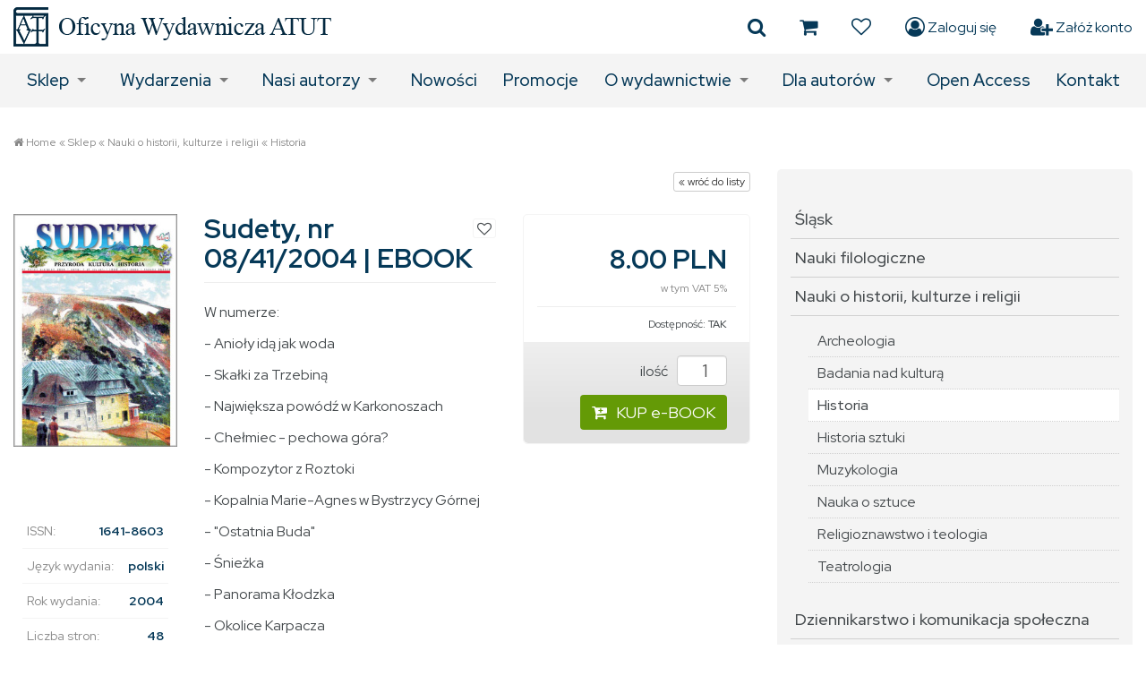

--- FILE ---
content_type: text/html; charset=utf-8
request_url: https://www.atutoficyna.pl/historia?wid=1897&func=productPage&pid=2143
body_size: 11282
content:
<!DOCTYPE html><html lang="pl"><head><title>Historia
</title><meta http-equiv="Keywords" name="Keywords" content="Historia, Oficyna Wydawnicza ATUT"><meta http-equiv="Content-Type"
content="text/html; charset=utf-8"><meta name="description" content=""><meta name="keywords" content=""><link rel="icon" href="/images/favicon.png" type="image/png"><link rel="SHORTCUT ICON" href="/images/favicon.ico"><script src="https://code.jquery.com/jquery-3.4.1.min.js" type="text/javascript"></script><script src="https://code.jquery.com/ui/1.12.1/jquery-ui.min.js" type="text/javascript"></script><meta name="viewport" content="width=device-width, initial-scale=1.0"><!-- Baner Cookie | OPTools - TiForYou.pl --><script defer type="text/javascript" src="https://www.opcookie.optools.pl/b575435aac66cc6c/init.js"></script><link rel="manifest" href="/images/manifest.json"><link rel="icon" sizes="192x192" href="images/icon-192.png"><link rel="dns-prefetch" href="//fonts.googleapis.com"><link rel="dns-prefetch" href="//www.googletagservices.com"><link rel="dns-prefetch" href="//partner.googleadservices.com"><link rel="dns-prefetch" href="//tpc.googlesyndication.com"><link rel="dns-prefetch" href="//www.google.com"><link rel="stylesheet" href="/images/template-01/css/bootstrap.min.css"><link rel="stylesheet" href="/images/template-01/css/swiper.min.css"><link rel="stylesheet" href="/images/template-01/css/superfish-megafish-mod.min.css"><link rel="stylesheet" href="/images/template-01/css/template.min.css?v=21112022"><link rel="stylesheet" href="/images/template-01/photoSwipe/photoswipe.min.css"><link rel="stylesheet" href="/images/template-01/photoSwipe/default-skin/default-skin.min.css"><link rel="stylesheet" href="/images/template-01/css/font-awesome.min.css"><link rel="stylesheet" href="https://fonts.googleapis.com/css2?family=Red+Hat+Display:wght@400;500;700&display=swap"><!--[if lt IE 9]><script src="/images/template-01/js/html5shiv.js"></script><script src="/images/template-01/js/respond.min.js"></script><![endif]--><meta name="theme-color" content="#1d2a3b"><meta name="msapplication-navbutton-color" content="#4285f4"><meta name="apple-mobile-web-app-capable" content="yes"><meta name="apple-mobile-web-app-status-bar-style" content="black-translucent"><meta name="apple-mobile-web-app-status-bar-style" content="black"><meta name="format-detection" content="telephone=no"><meta name="SKYPE_TOOLBAR" content="SKYPE_TOOLBAR_PARSER_COMPATIBLE"><link rel="stylesheet" type="text/css" href="https://code.jquery.com/ui/1.12.1/themes/base/jquery-ui.css"/></head><body><header class="header"><div class="header__tools"><div class="container dflex"><a href="https://www.atutoficyna.pl/home" title="Home" class="logo"><span><img src="/uploads/images/14/logo-atut.png" alt="Oficyna Wydawnicza ATUT – Wrocławskie Wydawnictwo Oświatowe" /></span></a><ul class="header__tools__ico"><li><a href="javascript:void(0)" onclick="openSidebar()" title="Szukaj produktu"><span class="fa fa-search"></span></a></li><li><a href="/historia?op=tishopCart" title="Koszyk"><span class="fa fa-shopping-cart"></span></a></li><li><a href="https://www.atutoficyna.pl/ulubione" title="Ulubione"><span class="fa fa-heart-o"></span></a></li><li><a href="https://www.atutoficyna.pl/historia?op=displayLogin" title="Zaloguj się"><span class="fa fa-user-circle-o"></span> &nbsp;Zaloguj się</a></li><li><a href="https://www.atutoficyna.pl/historia?op=createAccount" title="Załóż konto"><span class="fa fa-user-plus"></span> &nbsp;Załóż konto</a></li></ul></div></div><!-- wyszukiwarka --><div id="search-sidebar-shadow" class="search-sidebar-shadow" onclick="closeSidebar()"></div><div id="search-sidebar-wr" class="search-sidebar-wr"><button class="cart-close-btn" onclick="closeSidebar()">×</button><div class="search-sidebar-wr__inside"><h4>Szukaj produktu:</h4><form action="/szukaj" method="GET" style="margin: 0px"><input type="hidden" name="wid" value="57" /><input type="hidden" name="func" value="productList"><input type="hidden" name="clear" id="clear" value="1"><div class="ui-widget"><div class="ui-widget__item"><input name="field_name_like" id="input_name" value="" class="form-control" placeholder="Tytuł ksiązki" onfocus="this.placeholder=''" onblur="this.placeholder='Tytuł ksiązki'"></div><div class="ui-widget__item"><input name="field_attr_id_9_like" id="input_attr_one" value="" class="form-control" placeholder="Autor" onfocus="this.placeholder=''" onblur="this.placeholder='Autor'"></div><p class="mini-text"><i class="fa fa-lightbulb-o"></i> Wpisanie znaku 'spacji' zainicjuje wczytanie podpowiedzi.</p><div class="ui-widget__go"><button type="submit" class="btn btn-search btn-lg">SZUKAJ PRODUKTU <i class="fa fa-search"></i></button></div></div></form><p>
Chcesz skorzystać ze szczegółowej wyszukiwarki?<br /><a href="https://www.atutoficyna.pl/szukaj" title="Wyszukiwanie zaawansowane">Kliknij tutaj</a>.
</p><hr /><h4>Szukaj w serwisie:</h4><div class="ui-widget mt-10"><form action="https://www.atutoficyna.pl/wyszukaj" method="post"><input type="hidden" name="op" value="searchTemplate"><input type="hidden" name="templateId" value="1000"><input type="hidden" name="whereToLook" value="TiCMS::Wobject::Article" id="TiCMS-Wobject-Article-title"><div class="ui-widget__item"><input name="query" value="" class="form-control"></div><div class="ui-widget__go"><button type="submit" class="btn btn-search btn-lg">SZUKAJ W SERWISIE <i class="fa fa-search"></i></button></div></form></div></div></div><script type="text/javascript">
function openSidebar() {
$(".search-sidebar-shadow").show(200);
$("#search-sidebar-wr").addClass("open");
}
function closeSidebar() {
$(".search-sidebar-shadow").hide("fast");
$("#search-sidebar-wr").removeClass("open");
}
$(function() {
// szukanie po nazwie
$( "#input_name" ).autocomplete({
source: function( request, response ) {
$.ajax({
url: "https://www.atutoficyna.pl/module/TiShopSearchValues/search",
type: "GET",
dataType: "json",
data: {
format: "JSON",
name: "field_name_like",
query: request.term,
nodup: "1"
},
success: function( data ) {
response( $.map( data, function( item ) {
//alert("Mam "+item.label);
return {
label: item.label,
value: item.value
}
}));
},
error: function () {
console.log("Problem ze skryptem!"); }
});
}
});
// koniec bloku
// szukanie po atrybucie 9
$( "#input_attr_one" ).autocomplete({
source: function( request, response ) {
$.ajax({
url: "https://www.atutoficyna.pl/module/TiShopSearchValues/search",
type: "GET",
dataType: "json",
data: {
format: "JSON",
name: "field_attr_id_9_like",
query: request.term,
nodup: "1"
},
success: function( data ) {
response( $.map( data, function( item ) {
//alert("Mam "+item.label);
return {
label: item.label,
value: item.value
}
}));
},
error: function () {
console.log("Problem ze skryptem!"); }
});
}
});
// koniec bloku
});
</script><!-- ./wyszukiwarka --><div class="header-nav"><div class="container"><nav><ul class="sf-menu"><li><a href="https://www.atutoficyna.pl/sklep" title="Sklep">Sklep</a><div class="sf-mega"><div class="sf-mega-section"><h4><a href="https://www.atutoficyna.pl/slask" title="Śląsk">Śląsk</a></h4></div><div class="sf-mega-section"><h4><a href="https://www.atutoficyna.pl/nauki-filologiczne" title="Nauki filologiczne">Nauki filologiczne</a></h4></div><div class="sf-mega-section"><h4><a href="https://www.atutoficyna.pl/nauki-o-historii" title="Nauki o historii&#44; kulturze i religii">Nauki o historii&#44; kulturze i religii</a></h4></div><div class="sf-mega-section"><h4><a href="https://www.atutoficyna.pl/dziennikarstwo-i-komunikacja" title="Dziennikarstwo i komunikacja społeczna">Dziennikarstwo i komunikacja społeczna</a></h4></div><div class="sf-mega-section"><h4><a href="https://www.atutoficyna.pl/nauki-spoleczne-i-prawne" title="Nauki społeczne i prawne">Nauki społeczne i prawne</a></h4></div><div class="sf-mega-section"><h4><a href="https://www.atutoficyna.pl/nauki-matematyczno-przyrodnicze" title="Nauki matematyczno-przyrodnicze">Nauki matematyczno-przyrodnicze</a></h4></div><div class="sf-mega-section"><h4><a href="https://www.atutoficyna.pl/sztuka-i-architektura" title="Sztuka i architektura">Sztuka i architektura</a></h4></div><div class="sf-mega-section"><h4><a href="https://www.atutoficyna.pl/medycyna" title="Medycyna">Medycyna</a></h4></div><div class="sf-mega-section"><h4><a href="https://www.atutoficyna.pl/sport" title="Sport">Sport</a></h4></div><div class="sf-mega-section"><h4><a href="https://www.atutoficyna.pl/ksiazki-w-jezykach-obcych" title="Książki w językach obcych">Książki w językach obcych</a></h4></div><div class="sf-mega-section"><h4><a href="https://www.atutoficyna.pl/literatura-piekna" title="Literatura piękna">Literatura piękna</a></h4></div><div class="sf-mega-section"><h4><a href="https://www.atutoficyna.pl/ksiazki-dla-dzieci" title="Książki dla dzieci i młodzieży">Książki dla dzieci i młodzieży</a></h4></div><div class="sf-mega-section"><h4><a href="https://www.atutoficyna.pl/literatura-faktu2" title="Literatura faktu">Literatura faktu</a></h4></div><div class="sf-mega-section"><h4><a href="https://www.atutoficyna.pl/albumy-i-katalogi" title="Albumy i katalogi">Albumy i katalogi</a></h4></div><div class="sf-mega-section"><h4><a href="https://www.atutoficyna.pl/podreczniki" title="Podręczniki">Podręczniki</a></h4></div><div class="sf-mega-section"><h4><a href="https://www.atutoficyna.pl/poradniki" title="Poradniki&#44; przewodniki&#44; leksykony">Poradniki&#44; przewodniki&#44; leksykony</a></h4></div><div class="sf-mega-section"><h4><a href="https://www.atutoficyna.pl/serie-wydawnicze" title="Serie wydawnicze">Serie wydawnicze</a></h4></div><div class="sf-mega-section"><h4><a href="https://www.atutoficyna.pl/czasopisma" title="Czasopisma">Czasopisma</a></h4></div><div class="sf-mega-section"><h4><a href="https://www.atutoficyna.pl/e-booki" title="E-booki">E-booki</a></h4></div><div class="sf-mega-section"><h4><a href="https://www.atutoficyna.pl/outlet" title="OUTLET">OUTLET</a></h4></div><div class="sf-mega-section"><h4><a href="https://www.atutoficyna.pl/promocje" title="Promocje">Promocje</a></h4></div><div class="sf-mega-section"><h4><a href="https://www.atutoficyna.pl/nowosci" title="Nowości">Nowości</a></h4></div><div class="sf-mega-section"><h4><a href="https://www.atutoficyna.pl/bestsellery" title="Bestsellery">Bestsellery</a></h4></div><div class="sf-mega-section"><h4><a href="https://www.atutoficyna.pl/open-access" title="Open Access">Open Access</a></h4></div></div></li><li><a href="https://www.atutoficyna.pl/wydarzenia" title="Wydarzenia">Wydarzenia</a><ul class="sf-mixed-normal"><li><a href="https://www.atutoficyna.pl/aktualnosci" title="Aktualności">Aktualności</a></li><li><a href="https://www.atutoficyna.pl/wydarzenia-archiwum" title="Archiwum">Archiwum</a></li></ul></li><li><a href="https://www.atutoficyna.pl/autorzy" title="Nasi autorzy">Nasi autorzy</a><ul class="sf-mixed-normal"><li><a href="https://www.atutoficyna.pl/autorzy-a" title="A">A</a></li><li><a href="https://www.atutoficyna.pl/autorzy-b" title="B">B</a></li><li><a href="https://www.atutoficyna.pl/autorzy-c" title="C">C</a></li><li><a href="https://www.atutoficyna.pl/autorzy-d" title="D">D</a></li><li><a href="https://www.atutoficyna.pl/autorzy-e" title="E">E</a></li><li><a href="https://www.atutoficyna.pl/autorzy-f" title="F">F</a></li><li><a href="https://www.atutoficyna.pl/autorzy-g" title="G">G</a></li><li><a href="https://www.atutoficyna.pl/autorzy-h" title="H">H</a></li><li><a href="https://www.atutoficyna.pl/autorzy-i" title="I">I</a></li><li><a href="https://www.atutoficyna.pl/autorzy-j" title="J">J</a></li><li><a href="https://www.atutoficyna.pl/autorzy-k" title="K">K</a></li><li><a href="https://www.atutoficyna.pl/autorzy-l" title="L">L</a></li><li><a href="https://www.atutoficyna.pl/autorzy-ll" title="Ł">Ł</a></li><li><a href="https://www.atutoficyna.pl/autorzy-m" title="M">M</a></li><li><a href="https://www.atutoficyna.pl/autorzy-n" title="N">N</a></li><li><a href="https://www.atutoficyna.pl/autorzy-o" title="O">O</a></li><li><a href="https://www.atutoficyna.pl/autorzy-p" title="P">P</a></li><li><a href="https://www.atutoficyna.pl/autorzy-q" title="Q">Q</a></li><li><a href="https://www.atutoficyna.pl/autorzy-r" title="R">R</a></li><li><a href="https://www.atutoficyna.pl/autorzy-s" title="S">S</a></li><li><a href="https://www.atutoficyna.pl/autorzy-ss" title="Ś">Ś</a></li><li><a href="https://www.atutoficyna.pl/autorzy-t" title="T">T</a></li><li><a href="https://www.atutoficyna.pl/autorzy-u" title="U">U</a></li><li><a href="https://www.atutoficyna.pl/autorzy-v" title="V">V</a></li><li><a href="https://www.atutoficyna.pl/autorzy-w" title="W">W</a></li><li><a href="https://www.atutoficyna.pl/autorzy-x" title="X">X</a></li><li><a href="https://www.atutoficyna.pl/autorzy-y" title="Y">Y</a></li><li><a href="https://www.atutoficyna.pl/autorzy-z" title="Z">Z</a></li><li><a href="https://www.atutoficyna.pl/autorzy-zz" title="Ź">Ź</a></li><li><a href="https://www.atutoficyna.pl/autorzy-zzz" title="Ż">Ż</a></li></ul></li><li><a href="https://www.atutoficyna.pl/nowosci-redirect" title="Nowości">Nowości</a></li><li><a href="https://www.atutoficyna.pl/promocje-redirect" title="Promocje">Promocje</a></li><li><a href="https://www.atutoficyna.pl/o-wydawnictwie" title="O wydawnictwie">O wydawnictwie</a><ul class="sf-mixed-normal"><li><a href="https://www.atutoficyna.pl/regulamin" title="Regulamin">Regulamin</a></li><li><a href="https://www.atutoficyna.pl/polityka-prywatnosci" title="Polityka prywatności">Polityka prywatności</a></li></ul></li><li><a href="https://www.atutoficyna.pl/dla-autorow" title="Dla autorów">Dla autorów</a><ul class="sf-mixed-normal"><li><a href="https://www.atutoficyna.pl/recenzja-naukowa-i-zasady-kwalifikowania-publikacji-do-wydania" title="Recenzja naukowa i zasady kwalifikowania publikacji do wydania">Recenzja naukowa i zasady kwalifikowania publikacji do wydania</a></li><li><a href="https://www.atutoficyna.pl/zasady-etyki-publikacyjnej" title="Zasady etyki publikacyjnej">Zasady etyki publikacyjnej</a></li><li><a href="https://www.atutoficyna.pl/propozycje-wydawnicze" title="Propozycje wydawnicze">Propozycje wydawnicze</a></li></ul></li><li><a href="https://www.atutoficyna.pl/open-access-redirect" title="Open Access">Open Access</a></li><li><a href="https://www.atutoficyna.pl/kontakt" title="Kontakt">Kontakt</a></li></ul></nav></div></div><ul class="mobile_menu"><li><a href="https://www.atutoficyna.pl/home" title="Home">Home</a></li><li><a href="https://www.atutoficyna.pl/sklep" title="Sklep">Sklep</a><ul class="submenu"><li><a href="https://www.atutoficyna.pl/slask" title="Śląsk">Śląsk</a><ul class="submenu"><li><a href="https://www.atutoficyna.pl/wroclaw" title="Wrocław">Wrocław</a></li></ul></li><li><a href="https://www.atutoficyna.pl/nauki-filologiczne" title="Nauki filologiczne">Nauki filologiczne</a><ul class="submenu"><li><a href="https://www.atutoficyna.pl/filologia-angielska" title="Filologia angielska">Filologia angielska</a></li><li><a href="https://www.atutoficyna.pl/filologia-germanska" title="Filologia germańska">Filologia germańska</a></li><li><a href="https://www.atutoficyna.pl/filologia-hiszpanska" title="Filologia hiszpańska i portugalska">Filologia hiszpańska i portugalska</a></li><li><a href="https://www.atutoficyna.pl/filologia-niderlandzka" title="Filologia niderlandzka">Filologia niderlandzka</a></li><li><a href="https://www.atutoficyna.pl/filologia-polska" title="Filologia polska">Filologia polska</a></li><li><a href="https://www.atutoficyna.pl/filologia-romanska" title="Filologia romańska">Filologia romańska</a></li><li><a href="https://www.atutoficyna.pl/filologia-skandynawska" title="Filologia skandynawska">Filologia skandynawska</a></li><li><a href="https://www.atutoficyna.pl/filologia-slowianska" title="Filologia słowiańska">Filologia słowiańska</a></li><li><a href="https://www.atutoficyna.pl/informacja-naukowa" title="Informacja naukowa i bibliotekoznawstwo">Informacja naukowa i bibliotekoznawstwo</a></li><li><a href="https://www.atutoficyna.pl/jezyki-obce" title="Języki obce">Języki obce</a></li><li><a href="https://www.atutoficyna.pl/jezykoznawstwo" title="Językoznawstwo">Językoznawstwo</a></li><li><a href="https://www.atutoficyna.pl/literatura-dawna" title="Literatura dawna">Literatura dawna</a></li><li><a href="https://www.atutoficyna.pl/literatura-dziecieca" title="Literatura dziecięca i młodzieżowa">Literatura dziecięca i młodzieżowa</a></li><li><a href="https://www.atutoficyna.pl/literaturoznawstwo" title="Literaturoznawstwo">Literaturoznawstwo</a></li><li><a href="https://www.atutoficyna.pl/stylistyka" title="Stylistyka">Stylistyka</a></li><li><a href="https://www.atutoficyna.pl/translatoryka" title="Translatoryka">Translatoryka</a></li></ul></li><li><a href="https://www.atutoficyna.pl/nauki-o-historii" title="Nauki o historii&#44; kulturze i religii">Nauki o historii&#44; kulturze i religii</a><ul class="submenu"><li><a href="https://www.atutoficyna.pl/archeologia" title="Archeologia">Archeologia</a></li><li><a href="https://www.atutoficyna.pl/badania-nad-kultura" title="Badania nad kulturą">Badania nad kulturą</a></li><li><a href="https://www.atutoficyna.pl/historia" title="Historia">Historia</a></li><li><a href="https://www.atutoficyna.pl/historia-sztuki" title="Historia sztuki">Historia sztuki</a></li><li><a href="https://www.atutoficyna.pl/muzykologia" title="Muzykologia">Muzykologia</a></li><li><a href="https://www.atutoficyna.pl/nauka-o-sztuce" title="Nauka o sztuce">Nauka o sztuce</a></li><li><a href="https://www.atutoficyna.pl/religioznawstwo-i-teologia" title="Religioznawstwo i teologia">Religioznawstwo i teologia</a></li><li><a href="https://www.atutoficyna.pl/teatrologia" title="Teatrologia">Teatrologia</a></li></ul></li><li><a href="https://www.atutoficyna.pl/dziennikarstwo-i-komunikacja" title="Dziennikarstwo i komunikacja społeczna">Dziennikarstwo i komunikacja społeczna</a><ul class="submenu"><li><a href="https://www.atutoficyna.pl/dziennikarstwo" title="Dziennikarstwo">Dziennikarstwo</a></li><li><a href="https://www.atutoficyna.pl/filmoznawstwo" title="Filmoznawstwo">Filmoznawstwo</a></li><li><a href="https://www.atutoficyna.pl/komunikacja-spoleczna" title="Komunikacja społeczna">Komunikacja społeczna</a></li><li><a href="https://www.atutoficyna.pl/medioznawstwo" title="Medioznawstwo">Medioznawstwo</a></li></ul></li><li><a href="https://www.atutoficyna.pl/nauki-spoleczne-i-prawne" title="Nauki społeczne i prawne">Nauki społeczne i prawne</a><ul class="submenu"><li><a href="https://www.atutoficyna.pl/antropologia-kulturowa" title="Antropologia kulturowa">Antropologia kulturowa</a></li><li><a href="https://www.atutoficyna.pl/bezpieczenstwo" title="Bezpieczeństwo">Bezpieczeństwo</a></li><li><a href="https://www.atutoficyna.pl/dydaktyka" title="Dydaktyka">Dydaktyka</a></li><li><a href="https://www.atutoficyna.pl/edukacja" title="Edukacja">Edukacja</a></li><li><a href="https://www.atutoficyna.pl/ekonomia" title="Ekonomia">Ekonomia</a></li><li><a href="https://www.atutoficyna.pl/filozofia" title="Filozofia">Filozofia</a></li><li><a href="https://www.atutoficyna.pl/pedagogika" title="Pedagogika">Pedagogika</a></li><li><a href="https://www.atutoficyna.pl/politologia" title="Politologia">Politologia</a></li><li><a href="https://www.atutoficyna.pl/prawo" title="Prawo">Prawo</a></li><li><a href="https://www.atutoficyna.pl/psychologia" title="Psychologia">Psychologia</a></li><li><a href="https://www.atutoficyna.pl/socjologia" title="Socjologia">Socjologia</a></li><li><a href="https://www.atutoficyna.pl/studia-miedzynarodowe" title="Studia międzynarodowe">Studia międzynarodowe</a></li><li><a href="https://www.atutoficyna.pl/szkolnictwo" title="Szkolnictwo">Szkolnictwo</a></li></ul></li><li><a href="https://www.atutoficyna.pl/nauki-matematyczno-przyrodnicze" title="Nauki matematyczno-przyrodnicze">Nauki matematyczno-przyrodnicze</a><ul class="submenu"><li><a href="https://www.atutoficyna.pl/chemia-i-biologia" title="Chemia i biologia">Chemia i biologia</a></li><li><a href="https://www.atutoficyna.pl/fizyka-i-astronomia" title="Fizyka i astronomia">Fizyka i astronomia</a></li><li><a href="https://www.atutoficyna.pl/geografia" title="Geografia">Geografia</a></li><li><a href="https://www.atutoficyna.pl/matematyka" title="Matematyka">Matematyka</a></li><li><a href="https://www.atutoficyna.pl/przyroda-i-ekologia" title="Przyroda i ekologia">Przyroda i ekologia</a></li></ul></li><li><a href="https://www.atutoficyna.pl/sztuka-i-architektura" title="Sztuka i architektura">Sztuka i architektura</a><ul class="submenu"><li><a href="https://www.atutoficyna.pl/architektura-wnetrz" title="Architektura wnętrz">Architektura wnętrz</a></li><li><a href="https://www.atutoficyna.pl/architektura-sakralna" title="Architektura sakralna">Architektura sakralna</a></li><li><a href="https://www.atutoficyna.pl/design" title="Design">Design</a></li><li><a href="https://www.atutoficyna.pl/film" title="Film">Film</a></li><li><a href="https://www.atutoficyna.pl/fotografika" title="Fotografika">Fotografika</a></li><li><a href="https://www.atutoficyna.pl/graffiti" title="Graffiti">Graffiti</a></li><li><a href="https://www.atutoficyna.pl/krytyka" title="Krytyka">Krytyka</a></li><li><a href="https://www.atutoficyna.pl/malarstwo-rysunek-grafika" title="Malarstwo&#44; rysunek&#44; grafika">Malarstwo&#44; rysunek&#44; grafika</a></li><li><a href="https://www.atutoficyna.pl/muzyka" title="Muzyka&#44; nuty">Muzyka&#44; nuty</a></li><li><a href="https://www.atutoficyna.pl/rzeba" title="Rzeźba">Rzeźba</a></li><li><a href="https://www.atutoficyna.pl/sztuka-ksiazki" title="Sztuka książki">Sztuka książki</a></li><li><a href="https://www.atutoficyna.pl/taniec-teatr-opera" title="Taniec&#44; teatr&#44; opera">Taniec&#44; teatr&#44; opera</a></li></ul></li><li><a href="https://www.atutoficyna.pl/medycyna" title="Medycyna">Medycyna</a></li><li><a href="https://www.atutoficyna.pl/sport" title="Sport">Sport</a></li><li><a href="https://www.atutoficyna.pl/ksiazki-w-jezykach-obcych" title="Książki w językach obcych">Książki w językach obcych</a></li><li><a href="https://www.atutoficyna.pl/literatura-piekna" title="Literatura piękna">Literatura piękna</a><ul class="submenu"><li><a href="https://www.atutoficyna.pl/dramat2" title="Dramat">Dramat</a></li><li><a href="https://www.atutoficyna.pl/poezja" title="Poezja i aforyzmy">Poezja i aforyzmy</a></li><li><a href="https://www.atutoficyna.pl/proza" title="Proza">Proza</a></li><li><a href="https://www.atutoficyna.pl/teksty-satyryczne" title="Teksty satyryczne">Teksty satyryczne</a></li><li><a href="https://www.atutoficyna.pl/literatura-polska2" title="Literatura polska">Literatura polska</a></li><li><a href="https://www.atutoficyna.pl/literatura-obca" title="Literatura obca">Literatura obca</a></li></ul></li><li><a href="https://www.atutoficyna.pl/ksiazki-dla-dzieci" title="Książki dla dzieci i młodzieży">Książki dla dzieci i młodzieży</a></li><li><a href="https://www.atutoficyna.pl/literatura-faktu2" title="Literatura faktu">Literatura faktu</a><ul class="submenu"><li><a href="https://www.atutoficyna.pl/biografie" title="Biografie">Biografie</a></li><li><a href="https://www.atutoficyna.pl/eseje-publicystyka" title="Eseje&#44; publicystyka">Eseje&#44; publicystyka</a></li><li><a href="https://www.atutoficyna.pl/wspomnienia-pamietniki-listy" title="Wspomnienia&#44; pamiętniki&#44; listy">Wspomnienia&#44; pamiętniki&#44; listy</a></li><li><a href="https://www.atutoficyna.pl/reportaze" title="Reportaże">Reportaże</a></li><li><a href="https://www.atutoficyna.pl/wywiady" title="Wywiady">Wywiady</a></li></ul></li><li><a href="https://www.atutoficyna.pl/albumy-i-katalogi" title="Albumy i katalogi">Albumy i katalogi</a></li><li><a href="https://www.atutoficyna.pl/podreczniki" title="Podręczniki">Podręczniki</a></li><li><a href="https://www.atutoficyna.pl/poradniki" title="Poradniki&#44; przewodniki&#44; leksykony">Poradniki&#44; przewodniki&#44; leksykony</a></li><li><a href="https://www.atutoficyna.pl/serie-wydawnicze" title="Serie wydawnicze">Serie wydawnicze</a><ul class="submenu"><li><a href="https://www.atutoficyna.pl/basniokrag" title="Baśniokrąg">Baśniokrąg</a></li><li><a href="https://www.atutoficyna.pl/biblioteka-austriacka" title="Biblioteka Austriacka">Biblioteka Austriacka</a></li><li><a href="https://www.atutoficyna.pl/biblioteka-dawnego-wroclawia" title="Biblioteka Dawnego Wrocławia">Biblioteka Dawnego Wrocławia</a></li><li><a href="https://www.atutoficyna.pl/biblioteka-dolnego-slaska" title="Biblioteka Dolnego Śląska ">Biblioteka Dolnego Śląska </a></li><li><a href="https://www.atutoficyna.pl/biblioteka-slezanska2" title="Biblioteka Ślężańska">Biblioteka Ślężańska</a></li><li><a href="https://www.atutoficyna.pl/bibliotheca-curiosa" title="Bibliotheca Curiosa">Bibliotheca Curiosa</a></li><li><a href="https://www.atutoficyna.pl/breslauer-studien" title="Breslauer Studien zur Medienlinguistik / Wrocławskie Studia z Lingwistyki Mediów">Breslauer Studien zur Medienlinguistik / Wrocławskie Studia z Lingwistyki Mediów</a></li><li><a href="https://www.atutoficyna.pl/collectanea-philosophica" title="Collectanea Philosophica">Collectanea Philosophica</a></li><li><a href="https://www.atutoficyna.pl/czeski-horyzont" title="Czeski Horyzont ">Czeski Horyzont </a></li><li><a href="https://www.atutoficyna.pl/dissertationes-inaugurales" title="Dissertationes Inaugurales Selectae">Dissertationes Inaugurales Selectae</a></li><li><a href="https://www.atutoficyna.pl/krajobrazy-przekladu" title="Krajobrazy Przekładu">Krajobrazy Przekładu</a></li><li><a href="https://www.atutoficyna.pl/literatura-czeska" title="Literatura Czeska">Literatura Czeska</a></li><li><a href="https://www.atutoficyna.pl/literatura-slowacka" title="Literatura Słowacka ">Literatura Słowacka </a></li><li><a href="https://www.atutoficyna.pl/litteraria-silesiana" title="Litteraria Silesiana">Litteraria Silesiana</a></li><li><a href="https://www.atutoficyna.pl/nrd-polityka" title="NRD&#46; Polityka – Społeczeństwo – Kultura">NRD&#46; Polityka – Społeczeństwo – Kultura</a></li><li><a href="https://www.atutoficyna.pl/niemcy-media-kultura" title="Niemcy – Media – Kultura">Niemcy – Media – Kultura</a></li><li><a href="https://www.atutoficyna.pl/nowe-ksiazki-z-niemiec" title="Nowe Książki z Niemiec">Nowe Książki z Niemiec</a></li><li><a href="https://www.atutoficyna.pl/pedagogika-miasta" title="Pedagogika Miasta">Pedagogika Miasta</a></li><li><a href="https://www.atutoficyna.pl/poetae-silesiae" title="Poetae Silesiae">Poetae Silesiae</a></li><li><a href="https://www.atutoficyna.pl/scripta-caroli-dedecii" title="Scripta Caroli Dedecii ">Scripta Caroli Dedecii </a></li><li><a href="https://www.atutoficyna.pl/spotkania-dolnoslaskie" title="Spotkania Dolnośląskie">Spotkania Dolnośląskie</a></li><li><a href="https://www.atutoficyna.pl/studia-i-materialy" title="Studia i Materiały do Dziejów Polaków w Niemczech ">Studia i Materiały do Dziejów Polaków w Niemczech </a></li><li><a href="https://www.atutoficyna.pl/studia-z-historii-kultury" title="Studia z Historii Kultury Europy Środkowej">Studia z Historii Kultury Europy Środkowej</a></li><li><a href="https://www.atutoficyna.pl/studium-generale" title="Studium Generale Universitatis Wratislaviensis im&#46; Profesora Jana Mozrzymasa">Studium Generale Universitatis Wratislaviensis im&#46; Profesora Jana Mozrzymasa</a></li><li><a href="https://www.atutoficyna.pl/slaska-republika-uczonych" title="Śląska Republika Uczonych">Śląska Republika Uczonych</a></li><li><a href="https://www.atutoficyna.pl/via-communicandi" title="Via Communicandi">Via Communicandi</a></li><li><a href="https://www.atutoficyna.pl/warsztaty" title="Warsztaty ">Warsztaty </a></li><li><a href="https://www.atutoficyna.pl/wschodni-modernizm" title="Wschodni Modernizm">Wschodni Modernizm</a></li><li><a href="https://www.atutoficyna.pl/wydania-specjalne-orbis" title="Wydania Specjalne ORBIS LINGUARUM">Wydania Specjalne ORBIS LINGUARUM</a></li><li><a href="https://www.atutoficyna.pl/z-niedzwiadkiem" title="Z Niedźwiadkiem">Z Niedźwiadkiem</a></li><li><a href="https://www.atutoficyna.pl/zrozumiec-niemcy" title="Zrozumieć Niemcy">Zrozumieć Niemcy</a></li></ul></li><li><a href="https://www.atutoficyna.pl/czasopisma" title="Czasopisma">Czasopisma</a><ul class="submenu"><li><a href="https://www.atutoficyna.pl/beitrage-zur-allgemeinen" title="Beiträge zur allgemeinen und vergleichenden Sprachwissenschaft">Beiträge zur allgemeinen und vergleichenden Sprachwissenschaft</a></li><li><a href="https://www.atutoficyna.pl/bibliotheca-bielaviana" title="Bibliotheca Bielaviana">Bibliotheca Bielaviana</a></li><li><a href="https://www.atutoficyna.pl/filoteknos" title="Filoteknos">Filoteknos</a></li><li><a href="https://www.atutoficyna.pl/leopoldiana-wratislaviensia" title="Leopoldiana Wratislaviensia">Leopoldiana Wratislaviensia</a></li><li><a href="https://www.atutoficyna.pl/linguistische-treffen-in-wrocaw" title="Linguistische Treffen in Wrocław">Linguistische Treffen in Wrocław</a></li><li><a href="https://www.atutoficyna.pl/multicultural-studies" title="Multicultural Studies">Multicultural Studies</a></li><li><a href="https://www.atutoficyna.pl/orbis-linguarum" title="Orbis Linguarum">Orbis Linguarum</a></li><li><a href="https://www.atutoficyna.pl/studia-philosophica" title="Studia Philosophica">Studia Philosophica</a></li><li><a href="https://www.atutoficyna.pl/studia-translatorica" title="Studia Translatorica">Studia Translatorica</a></li><li><a href="https://www.atutoficyna.pl/sudety" title="Sudety">Sudety</a><ul class="submenu"><li><a href="https://www.atutoficyna.pl/e-sudety" title="e-Sudety">e-Sudety</a></li></ul></li><li><a href="https://www.atutoficyna.pl/znaczenia" title="Znaczenia">Znaczenia</a></li></ul></li><li><a href="https://www.atutoficyna.pl/e-booki" title="E-booki">E-booki</a></li><li><a href="https://www.atutoficyna.pl/outlet" title="OUTLET">OUTLET</a></li><li><a href="https://www.atutoficyna.pl/promocje" title="Promocje">Promocje</a></li><li><a href="https://www.atutoficyna.pl/nowosci" title="Nowości">Nowości</a></li><li><a href="https://www.atutoficyna.pl/bestsellery" title="Bestsellery">Bestsellery</a></li><li><a href="https://www.atutoficyna.pl/open-access" title="Open Access">Open Access</a></li></ul></li><li><a href="https://www.atutoficyna.pl/wydarzenia" title="Wydarzenia">Wydarzenia</a><ul class="submenu"><li><a href="https://www.atutoficyna.pl/aktualnosci" title="Aktualności">Aktualności</a></li><li><a href="https://www.atutoficyna.pl/wydarzenia-archiwum" title="Archiwum">Archiwum</a></li></ul></li><li><a href="https://www.atutoficyna.pl/autorzy" title="Nasi autorzy">Nasi autorzy</a><ul class="submenu"><li><a href="https://www.atutoficyna.pl/autorzy-a" title="A">A</a></li><li><a href="https://www.atutoficyna.pl/autorzy-b" title="B">B</a></li><li><a href="https://www.atutoficyna.pl/autorzy-c" title="C">C</a></li><li><a href="https://www.atutoficyna.pl/autorzy-d" title="D">D</a></li><li><a href="https://www.atutoficyna.pl/autorzy-e" title="E">E</a></li><li><a href="https://www.atutoficyna.pl/autorzy-f" title="F">F</a></li><li><a href="https://www.atutoficyna.pl/autorzy-g" title="G">G</a></li><li><a href="https://www.atutoficyna.pl/autorzy-h" title="H">H</a></li><li><a href="https://www.atutoficyna.pl/autorzy-i" title="I">I</a></li><li><a href="https://www.atutoficyna.pl/autorzy-j" title="J">J</a></li><li><a href="https://www.atutoficyna.pl/autorzy-k" title="K">K</a></li><li><a href="https://www.atutoficyna.pl/autorzy-l" title="L">L</a></li><li><a href="https://www.atutoficyna.pl/autorzy-ll" title="Ł">Ł</a></li><li><a href="https://www.atutoficyna.pl/autorzy-m" title="M">M</a></li><li><a href="https://www.atutoficyna.pl/autorzy-n" title="N">N</a></li><li><a href="https://www.atutoficyna.pl/autorzy-o" title="O">O</a></li><li><a href="https://www.atutoficyna.pl/autorzy-p" title="P">P</a></li><li><a href="https://www.atutoficyna.pl/autorzy-q" title="Q">Q</a></li><li><a href="https://www.atutoficyna.pl/autorzy-r" title="R">R</a></li><li><a href="https://www.atutoficyna.pl/autorzy-s" title="S">S</a></li><li><a href="https://www.atutoficyna.pl/autorzy-ss" title="Ś">Ś</a></li><li><a href="https://www.atutoficyna.pl/autorzy-t" title="T">T</a></li><li><a href="https://www.atutoficyna.pl/autorzy-u" title="U">U</a></li><li><a href="https://www.atutoficyna.pl/autorzy-v" title="V">V</a></li><li><a href="https://www.atutoficyna.pl/autorzy-w" title="W">W</a></li><li><a href="https://www.atutoficyna.pl/autorzy-x" title="X">X</a></li><li><a href="https://www.atutoficyna.pl/autorzy-y" title="Y">Y</a></li><li><a href="https://www.atutoficyna.pl/autorzy-z" title="Z">Z</a></li><li><a href="https://www.atutoficyna.pl/autorzy-zz" title="Ź">Ź</a></li><li><a href="https://www.atutoficyna.pl/autorzy-zzz" title="Ż">Ż</a></li></ul></li><li><a href="https://www.atutoficyna.pl/nowosci-redirect" title="Nowości">Nowości</a></li><li><a href="https://www.atutoficyna.pl/promocje-redirect" title="Promocje">Promocje</a></li><li><a href="https://www.atutoficyna.pl/o-wydawnictwie" title="O wydawnictwie">O wydawnictwie</a><ul class="submenu"><li><a href="https://www.atutoficyna.pl/regulamin" title="Regulamin">Regulamin</a></li><li><a href="https://www.atutoficyna.pl/polityka-prywatnosci" title="Polityka prywatności">Polityka prywatności</a></li></ul></li><li><a href="https://www.atutoficyna.pl/dla-autorow" title="Dla autorów">Dla autorów</a><ul class="submenu"><li><a href="https://www.atutoficyna.pl/recenzja-naukowa-i-zasady-kwalifikowania-publikacji-do-wydania" title="Recenzja naukowa i zasady kwalifikowania publikacji do wydania">Recenzja naukowa i zasady kwalifikowania publikacji do wydania</a></li><li><a href="https://www.atutoficyna.pl/zasady-etyki-publikacyjnej" title="Zasady etyki publikacyjnej">Zasady etyki publikacyjnej</a></li><li><a href="https://www.atutoficyna.pl/propozycje-wydawnicze" title="Propozycje wydawnicze">Propozycje wydawnicze</a></li></ul></li><li><a href="https://www.atutoficyna.pl/open-access-redirect" title="Open Access">Open Access</a></li><li><a href="https://www.atutoficyna.pl/kontakt" title="Kontakt">Kontakt</a></li></ul><script>
$(document).ready(function() {
$(".mobile_menu").simpleMobileMenu({
"menuStyle": "accordion"
});
})
</script></header><main class="main pt-30"><div class="container"><!-- page path --><div class="page-path"><a href="https://www.atutoficyna.pl/home" title="Home"><i class="fa fa-home"></i></a> <span class="crumbTrail"><a class="crumbTrail" href="https://www.atutoficyna.pl/home">Home</a> &laquo; <a class="crumbTrail" href="https://www.atutoficyna.pl/sklep">Sklep</a> &laquo; <a class="crumbTrail" href="https://www.atutoficyna.pl/nauki-o-historii">Nauki o historii, kulturze i religii</a> &laquo; <a class="crumbTrail" href="https://www.atutoficyna.pl/historia">Historia</a></span></div><!-- ./page path --><!-- ##################################### --><div class="row"><div class="col-xs-12 col-sm-8 col-md-8 col-lg-9"><div class="row"><div class="col-xs-12 col-sm-12 col-md-12 col-lg-12 edit-border"><!-- szczegóły produktu --><div class="text-right"><a href="#" onClick="history.go(-1); return false;" title="wróć do listy" class="btn btn-default btn-xs">&laquo; wróć do listy</a></div><div class="product-details"><div class="row"><div class="col-xs-12 col-sm-6 col-md-3 col-lg-3"><div class="product-details__img"><a href="/uploads/att/37/7/4537/Sudety_041_2004_nr_8-1.jpg" title="" class="openSelectedAssets- product-thumbnail fancybox" data-fancybox-group="gallery1"><img src="/uploads/att/37/7/4537/1-Sudety_041_2004_nr_8-1-1660146575.jpg" alt="" class="img-zoom"></a></div><div class="row product-details__img"></div><ul class="product-details__attributes  hidden-xs"><li class="attributes-2 attributes-issn"><span>ISSN:</span>&nbsp;<strong>1641-8603</strong></li><li class="attributes-4 attributes-jezykWydania"><span>Język wydania:</span>&nbsp;<strong>polski</strong></li><li class="attributes-5 attributes-rokWydania"><span>Rok wydania:</span>&nbsp;<strong>2004</strong></li><li class="attributes-6 attributes-liczbaStron"><span>Liczba stron:</span>&nbsp;<strong>48</strong></li><li class="attributes-12 attributes-formatebook"><span>Format (ebook):</span>&nbsp;<strong>PDF</strong></li></ul></div><div class="col-xs-12 col-sm-6 col-md-5 col-lg-6   product-details__info"><div class="favourite-list"><span id="favourite_add-2143" class="favourite-off" style="display: flex;"><i class="fa fa-heart-o"></i><!--<p>Dodaj do ulubionych</p>--></span><span id="favourite_remove-2143" class="favourite-on" style="display: none;"><i class="fa fa-heart"></i><!--<p>Usuń z ulubionych</p>--></span></div><script>
$(document).ready(function() {
$( "#favourite_add-2143" ).bind( "click", function() {
$( "#favourite_add-2143" ).hide();
$.ajax({
method: "GET",
url: "https://www.atutoficyna.pl/module/TiShopFavourite/addProductToFavourites?noCache=80;1768740595",
data: { productId : 2143 },
});
$( "#favourite_remove-2143" ).show();
});
$( "#favourite_remove-2143" ).bind( "click", function() {
$( "#favourite_remove-2143" ).hide();
$.ajax({
method: "GET",
url: "https://www.atutoficyna.pl/module/TiShopFavourite/removeProductFromFavourites?noCache=177;1768740595",
data: { productId : 2143 },
});
$( "#favourite_add-2143" ).show();
});
});
</script><h1>Sudety, nr 08/41/2004 | EBOOK</h1><hr /><p><span>W numerze:</span></p><p>- Anioły idą jak woda</p><p>- Skałki za Trzebiną</p><p>- Największa powódź w Karkonoszach</p><p>- Chełmiec - pechowa góra?</p><p>- Kompozytor z Roztoki</p><p>- Kopalnia Marie-Agnes w Bystrzycy Górnej</p><p>- "Ostatnia Buda"</p><p>- Śnieżka</p><p>- Panorama Kłodzka</p><p>- Okolice Karpacza</p><p>- Księstwo nyskie, czyli grodkowskie</p><p>- Patron przewodników</p><p>- Źródło Nysy Kłodzkiej</p><p>- Zabytkowe podpisy w Jaworze</p><p>- Wielka historia małego pomnika</p><p>- Sudety we Wrześniu 2004</p><p>- "Schronisko Górnoślązaków" na Biskupiej Kopie cd.</p><p>- Sudeckie kalendarium</p><p>- Stoszowska Pieta</p><p>- Żółtym szlakiem nad Śnieżne Kotły</p><p>- Założenia ogrodowe</p><p>- Nistraszne jej Alpy</p><p>- Jaskier platonolistny</p><p>- Na starej pocztówce</p><p>- Herby na turystycznych szlakach</p><p> </p><p> </p><ul class="product-details__attributes  hidden-sm hidden-md hidden-lg"><li class="attributes-2 attributes-issn"><span>ISSN:</span> <strong>1641-8603</strong></li><li class="attributes-4 attributes-jezykWydania"><span>Język wydania:</span> <strong>polski</strong></li><li class="attributes-5 attributes-rokWydania"><span>Rok wydania:</span> <strong>2004</strong></li><li class="attributes-6 attributes-liczbaStron"><span>Liczba stron:</span> <strong>48</strong></li><li class="attributes-12 attributes-formatebook"><span>Format (ebook):</span> <strong>PDF</strong></li></ul><div class="page-category" style="font-size:12px;"><a href="https://www.atutoficyna.pl/nauki-o-historii" title="NAUKI O HISTORII, KULTURZE I RELIGII">NAUKI O HISTORII, KULTURZE I RELIGII</a>,
<a href="https://www.atutoficyna.pl/historia" title="Historia">Historia</a>,
<a href="https://www.atutoficyna.pl/historia-sztuki" title="Historia sztuki">Historia sztuki</a>,
<a href="https://www.atutoficyna.pl/nauki-matematyczno-przyrodnicze" title="NAUKI MATEMATYCZNO-PRZYRODNICZE">NAUKI MATEMATYCZNO-PRZYRODNICZE</a>,
<a href="https://www.atutoficyna.pl/geografia" title="Geografia">Geografia</a>,
<a href="https://www.atutoficyna.pl/przyroda-i-ekologia" title="Przyroda i ekologia">Przyroda i ekologia</a>,
<a href="https://www.atutoficyna.pl/czasopisma" title="CZASOPISMA">CZASOPISMA</a>,
<a href="https://www.atutoficyna.pl/e-booki" title="Ebooki">Ebooki</a>,
<a href="https://www.atutoficyna.pl/e-Sudety" title="e-Sudety">e-Sudety</a>,
<a href="https://www.atutoficyna.pl/slask" title="Śląsk">Śląsk</a></div><ul class="product-details__download"></ul></div><div class="col-xs-12 col-sm-12 col-md-4 col-lg-3"><div class="product-details__price__wr"><p class="product-details__price"><span>
8.00 PLN
</span></p><p class="product-details__price-vat">w tym VAT 5%</p><hr /><p class="promo-list__availability"><span>Dostępność:</span> <strong>TAK</strong></p><form action="https://www.atutoficyna.pl/historia"><input type="hidden" name="op" value="tishopAddToCart"><input type="hidden" name="wid" value="1897"><input type="hidden" name="pid" value="2143"><div class="product-details__buy"><div class="product-details__buy__qty">
ilość <input type="number" min="1" class="form-control" name="quantity" value="1"></div><button type="submit" class="btn product-details__to-cart mt-10"><i class="fa fa-cart-plus"></i> KUP e-BOOK</button></div></form></div></div></div></div><!-- tishop powiązane --><!-- ./tishop powiązane --><script>
$(document).ready(function(){
$(".openSelectedAssets").hover(function() {
$(this).siblings('.selectedAssets').fadeIn('slow');
}, function() {
visibleBlock = $(this).siblings('.selectedAssets').filter(":hover").length;
if (!(visibleBlock> 0)) {
$(this).siblings('.selectedAssets').fadeOut('fast');
}
$(this).siblings('.selectedAssets').mouseleave(function(){
$('.selectedAssets').fadeOut(100);
});
$(this).siblings(".selectedAssets").find(".closeAlert").click(function() {
$(".selectedAssets").fadeOut(100);
});
});
});
</script><!-- ############################# --><!-- komentarze --><!-- /komentarze --><!-- ############################# --><!-- ./szczegóły produktu --></div></div></div><div class="col-xs-12 col-sm-4 col-md-4 col-lg-3"><ul class="right-nav"><li><a href="https://www.atutoficyna.pl/slask" title="Śląsk">Śląsk</a></li><li><a href="https://www.atutoficyna.pl/nauki-filologiczne" title="Nauki filologiczne">Nauki filologiczne</a></li><li><a href="https://www.atutoficyna.pl/nauki-o-historii" title="Nauki o historii&#44; kulturze i religii">Nauki o historii&#44; kulturze i religii</a><ul><li><a href="https://www.atutoficyna.pl/archeologia" title="Archeologia">Archeologia</a></li><li><a href="https://www.atutoficyna.pl/badania-nad-kultura" title="Badania nad kulturą">Badania nad kulturą</a></li><li><a href="https://www.atutoficyna.pl/historia" title="Historia" class="selected">Historia</a></li><li><a href="https://www.atutoficyna.pl/historia-sztuki" title="Historia sztuki">Historia sztuki</a></li><li><a href="https://www.atutoficyna.pl/muzykologia" title="Muzykologia">Muzykologia</a></li><li><a href="https://www.atutoficyna.pl/nauka-o-sztuce" title="Nauka o sztuce">Nauka o sztuce</a></li><li><a href="https://www.atutoficyna.pl/religioznawstwo-i-teologia" title="Religioznawstwo i teologia">Religioznawstwo i teologia</a></li><li><a href="https://www.atutoficyna.pl/teatrologia" title="Teatrologia">Teatrologia</a></li></ul></li><li><a href="https://www.atutoficyna.pl/dziennikarstwo-i-komunikacja" title="Dziennikarstwo i komunikacja społeczna">Dziennikarstwo i komunikacja społeczna</a></li><li><a href="https://www.atutoficyna.pl/nauki-spoleczne-i-prawne" title="Nauki społeczne i prawne">Nauki społeczne i prawne</a></li><li><a href="https://www.atutoficyna.pl/nauki-matematyczno-przyrodnicze" title="Nauki matematyczno-przyrodnicze">Nauki matematyczno-przyrodnicze</a></li><li><a href="https://www.atutoficyna.pl/sztuka-i-architektura" title="Sztuka i architektura">Sztuka i architektura</a></li><li><a href="https://www.atutoficyna.pl/medycyna" title="Medycyna">Medycyna</a></li><li><a href="https://www.atutoficyna.pl/sport" title="Sport">Sport</a></li><li><a href="https://www.atutoficyna.pl/ksiazki-w-jezykach-obcych" title="Książki w językach obcych">Książki w językach obcych</a></li><li><a href="https://www.atutoficyna.pl/literatura-piekna" title="Literatura piękna">Literatura piękna</a></li><li><a href="https://www.atutoficyna.pl/ksiazki-dla-dzieci" title="Książki dla dzieci i młodzieży">Książki dla dzieci i młodzieży</a></li><li><a href="https://www.atutoficyna.pl/literatura-faktu2" title="Literatura faktu">Literatura faktu</a></li><li><a href="https://www.atutoficyna.pl/albumy-i-katalogi" title="Albumy i katalogi">Albumy i katalogi</a></li><li><a href="https://www.atutoficyna.pl/podreczniki" title="Podręczniki">Podręczniki</a></li><li><a href="https://www.atutoficyna.pl/poradniki" title="Poradniki&#44; przewodniki&#44; leksykony">Poradniki&#44; przewodniki&#44; leksykony</a></li><li><a href="https://www.atutoficyna.pl/serie-wydawnicze" title="Serie wydawnicze">Serie wydawnicze</a></li><li><a href="https://www.atutoficyna.pl/czasopisma" title="Czasopisma">Czasopisma</a></li><li><a href="https://www.atutoficyna.pl/e-booki" title="E-booki">E-booki</a></li><li><a href="https://www.atutoficyna.pl/outlet" title="OUTLET">OUTLET</a></li><li><a href="https://www.atutoficyna.pl/promocje" title="Promocje">Promocje</a></li><li><a href="https://www.atutoficyna.pl/nowosci" title="Nowości">Nowości</a></li><li><a href="https://www.atutoficyna.pl/bestsellery" title="Bestsellery">Bestsellery</a></li><li><a href="https://www.atutoficyna.pl/open-access" title="Open Access">Open Access</a></li></ul></div></div><!-- ##################################### --><div class="row pt-100"><div class="col-xs-12"><div class="row  row-flex__nav-silver"><div class="col-xs-12 col-sm-6 col-md-3"></div><div class="col-xs-12 col-sm-6 col-md-3"><div class="nav-silver"><h4><a href="https://www.atutoficyna.pl/czasopisma" title="Czasopisma">Czasopisma</a></h4><ul><li><a href="https://www.atutoficyna.pl/beitrage-zur-allgemeinen" title="Beiträge zur allgemeinen und vergleichenden Sprachwissenschaft">Beiträge zur allgemeinen und vergleichenden Sprachwissenschaft</a></li><li><a href="https://www.atutoficyna.pl/bibliotheca-bielaviana" title="Bibliotheca Bielaviana">Bibliotheca Bielaviana</a></li><li><a href="https://www.atutoficyna.pl/filoteknos" title="Filoteknos">Filoteknos</a></li><li><a href="https://www.atutoficyna.pl/leopoldiana-wratislaviensia" title="Leopoldiana Wratislaviensia">Leopoldiana Wratislaviensia</a></li><li><a href="https://www.atutoficyna.pl/linguistische-treffen-in-wrocaw" title="Linguistische Treffen in Wrocław">Linguistische Treffen in Wrocław</a></li><li><a href="https://www.atutoficyna.pl/multicultural-studies" title="Multicultural Studies">Multicultural Studies</a></li><li><a href="https://www.atutoficyna.pl/orbis-linguarum" title="Orbis Linguarum">Orbis Linguarum</a></li><li><a href="https://www.atutoficyna.pl/studia-philosophica" title="Studia Philosophica">Studia Philosophica</a></li><li><a href="https://www.atutoficyna.pl/studia-translatorica" title="Studia Translatorica">Studia Translatorica</a></li><li><a href="https://www.atutoficyna.pl/sudety" title="Sudety">Sudety</a></li><li><a href="https://www.atutoficyna.pl/znaczenia" title="Znaczenia">Znaczenia</a></li></ul></div></div><div class="col-xs-12 col-sm-12 col-md-6"><div class="open-access"><h4><a href="https://www.atutoficyna.pl/open-access" title="Open Access">Open Access</a></h4><p>&nbsp;</p><div class="swiper-container swiper-container-02"><div class="swiper-wrapper"><!-- Slides --><div class="swiper-slide"><a href="https://www.atutoficyna.pl/open-access?func=productPage&wid=51&pid=1034&cid=&prid=" title="WIĘCEJ"><img src="/uploads/att/11/1/1311/0-Interior_exterior_Konferencja_WSH_okladka_POPRAWIONY_DRUK-1606425642.jpg" alt="" class="img-thumb"><!-- Wnętrze – zewnętrze. Przestrzeń wspólna, vol. 1 --></a></div><!-- ./Slide --><!-- Slides --><div class="swiper-slide"><a href="https://www.atutoficyna.pl/open-access?func=productPage&wid=51&pid=637&cid=&prid=" title="WIĘCEJ"><img src="/uploads/att/43/3/3843/0-Kuchnia_i_stol_okladka_III-1657877961.jpg" alt="" class="img-thumb"><!-- Kuchnia i stół w komunikacji społecznej. Tekst, dyskurs, kultura --></a></div><!-- ./Slide --><!-- Slides --><div class="swiper-slide"><a href="https://www.atutoficyna.pl/open-access?func=productPage&wid=51&pid=639&cid=&prid=" title="WIĘCEJ"><img src="/uploads/att/78/8/3578/0-Big_Data_okladka_5_I-1656684728.jpg" alt="" class="img-thumb"><!-- Big Data. Digital Marketing and Trendwatching --></a></div><!-- ./Slide --><!-- Slides --><div class="swiper-slide"><a href="https://www.atutoficyna.pl/open-access?func=productPage&wid=51&pid=256&cid=&prid=" title="WIĘCEJ"><img src="/uploads/att/64/4/4264/0-W_relacjach_KatarzynaMajbroda_10.05-1658326325.jpg" alt="" class="img-thumb"><!-- W relacjach, sieciach, splotach asamblaży --></a></div><!-- ./Slide --><!-- Slides --><div class="swiper-slide"><a href="https://www.atutoficyna.pl/open-access?func=productPage&wid=51&pid=1685&cid=&prid=" title="WIĘCEJ"><img src="/uploads/att/67/7/2467/0-Definiowanie_OKLADKA_cz-1-1622565132.jpg" alt="" class="img-thumb"><!-- Defining the Architectural Space – Tradition and Modernity in Architecture, 2019 --></a></div><!-- ./Slide --><!-- Slides --><div class="swiper-slide"><a href="https://www.atutoficyna.pl/open-access?func=productPage&wid=51&pid=1130&cid=&prid=" title="WIĘCEJ"><img src="/uploads/att/16/6/1416/0-Definiowanie_2020_obwoluta_1-1611226188.jpg" alt="" class="img-thumb"><!-- Defining the Architectural Space - The Truth and Lie of Architecture, 2020 --></a></div><!-- ./Slide --><!-- Slides --><div class="swiper-slide"><a href="https://www.atutoficyna.pl/open-access?func=productPage&wid=51&pid=2506&cid=&prid=" title="WIĘCEJ"><img src="/uploads/att/17/7/5317/0-01_Definiowanie_2023_OKLADKA_x5_DRUK-1-1700231043.jpg" alt="" class="img-thumb"><!-- Defining the Architectural Space - Architecture and the City, 2023 --></a></div><!-- ./Slide --><!-- Slides --><div class="swiper-slide"><a href="https://www.atutoficyna.pl/open-access?func=productPage&wid=51&pid=2168&cid=&prid=" title="WIĘCEJ"><img src="/uploads/att/30/0/4630/0-Definiowanie_2022_OKLADKA_1-1668604341.jpg" alt="" class="img-thumb"><!-- Defining the Architectural Space – Avant-Garde Architecture, 2022 --></a></div><!-- ./Slide --><!-- Slides --><div class="swiper-slide"><a href="https://www.atutoficyna.pl/open-access?func=productPage&wid=51&pid=2087&cid=&prid=" title="WIĘCEJ"><img src="/uploads/att/44/4/3644/0-dutch_loanwords_OKLADKA_DRUK-1657014919.jpg" alt="" class="img-thumb"><!-- Dutch Loanwords in Contemporary Polish --></a></div><!-- ./Slide --><!-- Slides --><div class="swiper-slide"><a href="https://www.atutoficyna.pl/open-access?func=productPage&wid=51&pid=1862&cid=&prid=" title="WIĘCEJ"><img src="/uploads/att/55/5/2855/0-Misja_okladla_internet_kopia-1640861593.jpg" alt="" class="img-thumb"><!-- Misja zawodów medycznych w kształtowaniu bezpieczeństwa zdrowotnego obywateli --></a></div><!-- ./Slide --><!-- Slides --><div class="swiper-slide"><a href="https://www.atutoficyna.pl/open-access?func=productPage&wid=51&pid=605&cid=&prid=" title="WIĘCEJ"><img src="/uploads/att/63/3/4163/0-Wybory_w_Niemczech_okladka_CSU_DRUK-1658320837.jpg" alt="" class="img-thumb"><!-- Wybory w Niemczech w 2017 r. z perspektywy politologicznej --></a></div><!-- ./Slide --><!-- Slides --><div class="swiper-slide"><a href="https://www.atutoficyna.pl/open-access?func=productPage&wid=51&pid=2711&cid=&prid=" title="WIĘCEJ"><img src="/uploads/att/80/0/5880/0-Klepsydry-ok-1603213813.jpg" alt="" class="img-thumb"><!-- Klepsydry na tle innych tekstów pożegnalnych --></a></div><!-- ./Slide --><!-- Slides --><div class="swiper-slide"><a href="https://www.atutoficyna.pl/open-access?func=productPage&wid=51&pid=636&cid=&prid=" title="WIĘCEJ"><img src="/uploads/att/42/2/3742/0-Iberystyka_oklejka_-1657024121.jpg" alt="" class="img-thumb"><!-- Iberystyka wrocławska (1967–2007). Ilustrowany przewodnik retrospektywny --></a></div><!-- ./Slide --><!-- Slides --><div class="swiper-slide"><a href="https://www.atutoficyna.pl/open-access?func=productPage&wid=51&pid=2569&cid=&prid=" title="WIĘCEJ"><img src="/uploads/att/85/5/5485/0-Misja_zawodw_OKLADKA_I-1706026015.jpg" alt="" class="img-thumb"><!-- Misja zawodów medycznych w kształtowaniu zdrowia publicznego --></a></div><!-- ./Slide --><!-- Slides --><div class="swiper-slide"><a href="https://www.atutoficyna.pl/open-access?func=productPage&wid=51&pid=1854&cid=&prid=" title="WIĘCEJ"><img src="/uploads/att/28/8/2828/0-Definiowanie_2021_OKLADKA__1-1640179614.jpg" alt="" class="img-thumb"><!-- Defining the Architectural Space - The Myths of Architecture, 2021 --></a></div><!-- ./Slide --></div><div class="swiper-pagination-2"></div><div class="swiper-button-prev-2"></div><div class="swiper-button-next-2"></div></div><script>
$(document).ready(function() {
var openAccessSwiper = new Swiper('.swiper-container-02', {
slidesPerView: 1,
spaceBetween: 55,
breakpoints: {
480: {
slidesPerView: 2,
spaceBetween: 55,
},
768: {
slidesPerView: 3,
spaceBetween: 55,
},
1024: {
slidesPerView: 3,
spaceBetween: 55,
},
1200: {
slidesPerView: 4,
spaceBetween: 55,
},
1400: {
slidesPerView: 5,
spaceBetween: 55,
},
},
direction: 'horizontal',
pagination: {
el: '.swiper-pagination-2',
clickable: true,
},
navigation: {
nextEl: '.swiper-button-next-2',
prevEl: '.swiper-button-prev-2',
},
})
});
</script><!-- /Slider main container --><div class="open-access__footer"><p>SPRAWDŹ POZOSTAŁE <strong><a href="https://www.atutoficyna.pl/open-access" title="SPRAWDŹ POZOSTAŁE DARMOWE POZYCJE W NASZYM WYDAWNICTWIE">DARMOWE POZYCJE</a></strong> W NASZYM WYDAWNICTWIE</p></div></div></div></div></div></div></div></main><footer class="footer"><div class="footer-silver"><div class="container"><h5>Oficyna Wydawnicza ATUT – Wrocławskie Wydawnictwo Oświatowe</h5><div class="row"><div class="col-xs-12 col-sm-6 col-md-4"><p>ul. Kościuszki 142<br />
50-439 Wrocław<br />
e-mail: <a href="mailto:wydawnictwo@atutoficyna.pl" title="wydawnictwo@atutoficyna.pl">wydawnictwo@atutoficyna.pl</a></p><p>NIP: 6911002900</p></div><div class="col-xs-12 col-sm-6 col-md-4"><p>Telefony:<br /><a href="tel:+48713422056" title="Zadzwoń 713422056">71 342-20-56</a> – sekretariat, dział dystrybucji<br /><a href="tel:+48713422057" title="Zadzwoń 713422057 wew. 413">71 342-20-57</a> wew. 413 – redakcja i promocja<br /><a href="tel:+48713422057" title="Zadzwoń 713422057 wew. 413">71 342-20-57</a> wew. 414 – DTP<br /><a href="tel:+48713422058" title="Redaktor naczelny - zadzwoń  71 342-20-58">71 342-20-58</a> - redaktor naczelny
</p></div><div class="col-xs-12 col-sm-12 col-md-4"><p>Konto:<br />
Santander Bank Polska S.A.<br />
90 1910 1048 2401 6446 3162 0001<br />
IBAN - PL90191010482401644631620001<br />
SWIFT - WBKPPLPP
</p></div></div><p class="footer-url"><a href="https://www.atutoficyna.pl/regulamin" title="Regulamin">Regulamin</a> | <a href="https://www.atutoficyna.pl/koszty-dostawy" title="Koszty dostawy">Koszty dostawy</a> | <a href="https://www.atutoficyna.pl/polityka-prywatnosci" title="Polityka prywatności">Polityka prywatności</a></p><p class="mt-10">Dołącz do nas na <a href="https://www.facebook.com/ATUToficynawydawnicza/" title="Dołącz do nas na Facebook" target="_blank"><i class="fa fa-facebook-official"></i></a> &nbsp; <a href=" https://www.instagram.com/atutoficyna/" title="Instagram" target="_blank"><i class="fa fa-instagram"></i></a></p></div></div><div class="footer-white"><div class="container"><p>Copyright &copy; 2009-2026 - Oficyna Wydawnicza ATUT</p><p class="admin-url"><a class="myAccountLink" href="https://www.atutoficyna.pl/historia?op=displayAccount">Twoje konto</a> |  | <a class="loginToggleLink" href="https://www.atutoficyna.pl/historia?op=displayLogin">Zaloguj się</a> |
<a href="http://www.telvinet.com.pl/" title="Systemy CMS Telvinet.pl" target="_blank" rel="nofollow">Systemy CMS Telvinet.pl</a></p></div></div></footer><div id="go-top"><a href="#" title="do góry"></a></div><!-- script --><script src="/images/template-01/js/js.cookie.min.js"></script><script src="/images/template-01/js/bootstrap.min.js"></script><script src="/images/template-01/js/swiper.min.js"></script><script src="/images/template-01/js/superfish.min.js"></script><script>
$(document).ready(function() {
$('.sf-menu').superfish({
delay:         800,
hoverClass:    'sfHover',
animation:     {opacity:'show'},
animationOut:  {opacity:'hide'},
speed:         'slow',
speedOut:      'fast',
cssArrows:     true,
disableHI:     false
});
});
</script><script>
isMobile = /Android|webOS|iPhone|iPad|iPod|BlackBerry|IEMobile|Opera Mini/i.test(navigator.userAgent);
$(".sf-menu").click(function(event){
if($(this).parents("ul").length == 1 && !$(this).hasClass("lastClick") && isMobile)
event.preventDefault();
$(".sf-menu").removeClass("lastClick");
$(this).addClass("lastClick");
});
</script><script src="/images/template-01/js/scripts.js"></script><script src="/images/template-01/photoSwipe/photoswipe.min.js"></script><script src="/images/template-01/photoSwipe/photoswipe-ui-default.min.js"></script><script src="/images/template-01/photoSwipe/jqPhotoSwipe.min.js"></script><script src="/images/template-01/js/jquery-simple-mobilemenu.min.js"></script><script src="/shared-doc/WebCM/extras_noprefix/comment/ti-comment-ajax.js" type="text/javascript"></script><script src="/shared-doc/WebCM/extras_noprefix/comment/jquery.alphanum.js" type="text/javascript"></script><script type="text/javascript">
function getWebguiProperty (propName) {
var props = new Array();
props[" extrasURL "] = "/shared-doc/WebCM/extras_noprefix";
props[" pageURL "] = "/historia";
return props[propName];
}
</script></body></html>

--- FILE ---
content_type: application/javascript
request_url: https://www.opcookie.optools.pl/b575435aac66cc6c/init.js
body_size: 988
content:
console.log("BC active: true"); 


   
   
document.addEventListener("DOMContentLoaded", function() {
    

    const bcInitScriptbody = document.body;

    const bcInitScripthead = document.head;
    const bcInitScriptlinkCss1 = document.createElement("link");
    //bcInitScriptlinkCss1.defer = true;
    bcInitScriptlinkCss1.rel = "stylesheet";
    bcInitScriptlinkCss1.href = "https://www.opcookie.optools.pl/stable/1.0.3/dist/cookieconsent.css";
    bcInitScripthead.appendChild(bcInitScriptlinkCss1);

	const bcInitScriptlinkCss2 = document.createElement("link");
    //bcInitScriptlinkCss2.defer = true;
    bcInitScriptlinkCss2.rel = "stylesheet";
    bcInitScriptlinkCss2.href = "https://www.opcookie.optools.pl/assets/css/themes.css";
    bcInitScripthead.appendChild(bcInitScriptlinkCss2);

        

        
	
    const bcInitScriptscript2 = document.createElement("script");
    bcInitScriptscript2.type = "module";
    bcInitScriptscript2.src = "https://www.opcookie.optools.pl/stable/1.0.3/script.js?cid=b575435aac66cc6c&d=d3d3LmF0dXRvZmljeW5hLnBs&lang=pl";
    bcInitScriptbody.appendChild(bcInitScriptscript2);
});


					window.dataLayer = window.dataLayer || [];
					function gtag() { dataLayer.push(arguments); }
		
					gtag('consent', 'default', {
							ad_storage: 'denied',
							ad_user_data: 'denied',
							ad_personalization: 'denied',
							analytics_storage: 'denied',
							functionality_storage: 'denied',
							personalization_storage: 'denied',
							security_storage: 'denied',
							wait_for_update: 500
					});



window.addEventListener('cc:onConsent', ({detail}) => {
    
    if(typeof bcUpdateAllowedCookies === 'function') bcUpdateAllowedCookies();

    console.log("onConsent");

    if(typeof detail.cookie.services['analytics_storage_category'] !=='undefined') {
        if (detail.cookie.services['analytics_storage_category'].includes("GoogleAnalytics") ) {
                                    //console.log('GoogleAnalytics enable from initJS',detail);
        } else if (detail.cookie.categories.includes("analytics_storage_category") ) {
                                    //console.log('analytics_storage_category enable from initJS',detail);
        }
    }
});
window.addEventListener('cc:onChange', ({ detail }) => {
    
    if(typeof bcUpdateAllowedCookies === 'function') bcUpdateAllowedCookies();

    console.log("change");
    //console.log("change", detail);
    if (CookieConsent.acceptedService('GoogleAnalytics', 'analytics_storage_category')) { 
        //let info = getTranslation("preloadAlert", language, translations);
        let info = 'Strona musi zostać przeładowana'
        console.log('page reload is needeed');
        //if (confirm(info)) window.location.reload();
        //alert('GoogleAnalytics Accepted. ');
    }
});

console.log("Version BC: ","1.0.3 release:stable cid:b575435aac66cc6c");





--- FILE ---
content_type: application/javascript; charset=utf-8
request_url: https://www.opcookie.optools.pl/stable/1.0.3/data.js?cid=b575435aac66cc6c-d3d3LmF0dXRvZmljeW5hLnBs&lang=pl
body_size: 1725
content:
export const userOptionsCookieConsent = JSON.parse('{"domain":"www.atutoficyna.pl","version":"auto","CookiesInfoModal":"off","theme":"cc--light","guiOptions":{"disablePageInteraction":"on","consentModal":{"layout":"bar","position":"bottom","equalWeightButtons":false,"flipButtons":false},"preferencesModal":{"layout":"box","position":"center","equalWeightButtons":false,"flipButtons":false}},"sectionsList":[{"pl":[{"sectionId":0},{"sectionId":1},{"sectionId":2},{"sectionId":3},{"sectionId":4},{"sectionId":5},{"sectionId":6},{"sectionId":7},{"sectionId":8},{"sectionId":9}]},{"en":[{"sectionId":0},{"sectionId":1},{"sectionId":2},{"sectionId":3},{"sectionId":4},{"sectionId":5},{"sectionId":6},{"sectionId":7},{"sectionId":8},{"sectionId":9}]},{"de":[{"sectionId":0},{"sectionId":1},{"sectionId":2},{"sectionId":3},{"sectionId":4},{"sectionId":5},{"sectionId":6},{"sectionId":7},{"sectionId":8}]}],"userServicesSelected":[{"name":"TiCMS","category":"strictly_necessary_category"},{"name":"CookieConsent","category":"strictly_necessary_category"},{"name":"cookiePopupClosed","category":"functionality_storage_category"},{"name":"GoogleMaps","category":"ad_storage_category"}],"consentModal":{"pl":{"title":"Szanujemy Twoją prywatność","description":"Na naszej stronie używamy plików cookie, aby zapewnić Ci maksymalny komfort i wygodę podczas jej przeglądania.","footer":"<a href=\\\"https://www.atutoficyna.pl/polityka-prywatnosci\\\">Polityka prywatności</a> <a href=https://www.atutoficyna.pl/regulamin>Regulamin</a>"},"en":{"title":"Information about cookies","description":"We use cookies on our website to provide you with maximum comfort and convenience while browsing.","footer":"<a href=\\\"\\\">Privacy Policy</a> <a href=\\\"\\\">Terms of Use</a>"},"de":{"title":"Informationen zu Cookies","description":"Wir verwenden Cookies auf unserer Website, um Ihnen maximalen Komfort und Bequemlichkeit beim Surfen zu bieten.","footer":"<a href=\\\"\\\">Datenschutzrichtlinie</a> <a href=\\\"\\\">Nutzungsbedingungen</a>"}},"url_kontakt":"https://www.atutoficyna.pl/kontakt","url_privacy_policy":"https://www.atutoficyna.pl/polityka-prywatnosci","url_privacy_policy_config":{"pl":{"url":"https://www.atutoficyna.pl/polityka-prywatnosci"},"de":{"url":""},"en":{"url":""}},"url_terms_of_use":"https://www.atutoficyna.pl/regulamin","url_terms_of_use_config":{"pl":{"url":"https://www.atutoficyna.pl/regulamin"},"de":{"url":""},"en":{"url":""}},"url_logo":"","userId":5,"gtmId":"","modified":1741245238,"CookieConsentName":"CookieConsent"}');
export const userServicesSelected = JSON.parse('[{"name":"TiCMS","category":"strictly_necessary_category","options":[]},{"name":"CookieConsent","category":"strictly_necessary_category","options":[]},{"name":"cookiePopupClosed","category":"functionality_storage_category","options":[]},{"name":"GoogleMaps","category":"ad_storage_category","options":{"reloadPageOnAccepted":false,"reloadPageOnRejected":false,"disableEnableGoogleMapsIframes":true}}]');
export const servicesList = JSON.parse('[{"name":"TiCMS","label":"TiCMS","companyName":"Ti For You Sp. z o.o.","description":{"pl":"Pliki cookies niezb\u0119dne do prawdi\u0142owego dzia\u0142a strony www","en":"Cookies necessary for the proper functioning of the website"},"description2":{"pl":"","en":""},"thirdParty":false,"privacyPolicyUrl":"https:\/\/www.tiforyou.pl\/polityka-prywatnosci","cookies":{"strictly_necessary_category":["ticms_session"],"functionality_storage_category":["ticms_session"]},"category":"strictly_necessary_category"},{"name":"CookieConsent","label":"CookieConsent","companyName":"Ti For You Sp. z o.o.","description":{"pl":"Zapisuje aktualny stan zg\u00f3d u\u017cytkownika","en":"Saves the current status of user consents"},"description2":{"pl":"","en":""},"thirdParty":false,"privacyPolicyUrl":"https:\/\/www.tiforyou.pl\/polityka-prywatnosci","cookies":{"strictly_necessary_category":["CookieConsent"],"functionality_storage_category":["CookieConsent"]},"category":"strictly_necessary_category"},{"name":"cookiePopupClosed","label":"cookiePopupClosed","companyName":"Ti For You Sp. z o.o.","description":{"pl":"Status okna na potrzeby popup","en":"Status popup dialog"},"description2":"","thirdParty":false,"privacyPolicyUrl":"https:\/\/www.tiforyou.pl\/polityka-prywatnosci","cookies":{"functionality_storage_category":["cookiePopupClosed"]},"category":"functionality_storage_category"},{"name":"GoogleMaps","label":"Google Maps","options":{"reloadPageOnAccepted":false,"reloadPageOnRejected":false,"disableEnableGoogleMapsIframes":true},"companyName":"Google LLC","description":{"pl":"Us\u0142uga osadzone przez iframe z serwisu Google Maps","en":"Services embedded via iframe from maps.google.com"},"description2":{"pl":"Dane s\u0105 udost\u0119pniane partnerom zgodnie z polityk\u0105 prywatno\u015bci dostawcy.","en":"Data is shared with partners in accordance with the providers privacy policy."},"thirdParty":true,"privacyPolicyUrl":"https:\/\/policies.google.com\/privacy?hl=pl-PL","cookies":{"ad_storage_category":[],"functionality_storage_category":[]},"category":"ad_storage_category"}]');
export const cookiesList = JSON.parse('[{"name":"CookieConsent","regexp":"\/^CookieConsent\/","domain":"\/","description":{"pl":"Cookie zapisuj\u0105ce preferencje zg\u00f3d dla zapisywanych plik\u00f3w cookies"},"expiration":"182 days","thirdParty":false,"cookies":{"strictly_necessary_category":["\/^CookieConsent\/"],"functionality_storage_category":["\/^CookieConsent\/"]}},{"name":"cookiePopupClosed","domain":"\/","description":{"pl":"Cookie zapisuj\u0105ce stan okna popup"},"expiration":"24h","thirdParty":false},{"name":"ticms_session","domain":"\/","thirdParty":false,"description":{"pl":"Sesja cms"},"expiration":"Session"}]');
export const excludedCookiesList = JSON.parse('["CookieConsent"]');
